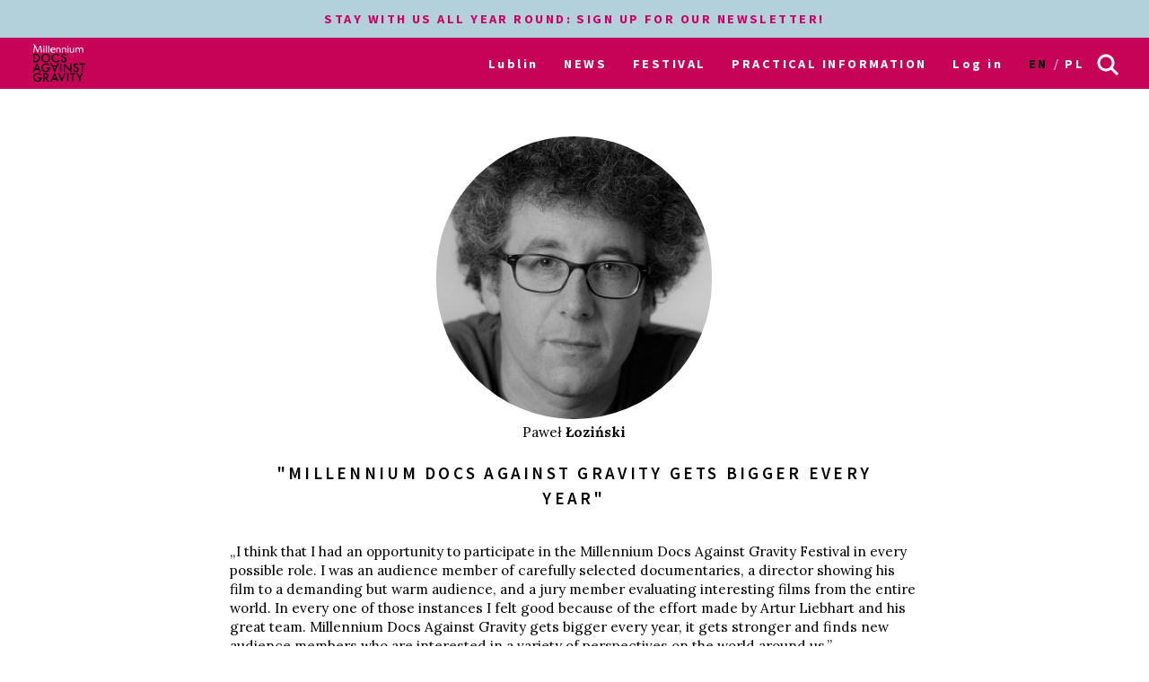

--- FILE ---
content_type: text/html; charset=UTF-8
request_url: https://mdag.pl/19/en/Lublin/recommending/Pawe%C5%82-%C5%81ozi%C5%84ski-5b83f480cfaa5
body_size: 11144
content:



<!DOCTYPE html>
<html lang="en-GB">
<head>
    <meta http-equiv="content-type" content="text/html; charset=UTF-8">
    <!-- ::::::::::::::::::::::::::::::::::::::::::::::::::::::::::::::::::::::::::::::::::::::::::::::::::::::: -->
    <meta name="web_author" content="Design by: Marta Lissowska, Underscores.me coded by dadmor@gmail.com and reorganized by GsiTeK">
    <!-- ::::::::::::::::::::::::::::::::::::::::::::::::::::::::::::::::::::::::::::::::::::::::::::::::::::::: -->
    <meta charset="UTF-8">
    <meta name="viewport" content="width=device-width, initial-scale=1">
    <meta name="google-site-verification" content="ckA5av-Wprfp6npbfppGxgo3YVsU69fSN6zoDZ9Twnw">
    <meta name="description" content="Millennium Docs Against Gravity Film Festival is the biggest documentary film festival in Poland, held in 7 cities at once. The 18th edition is taking place in cinemas on September 3-12, 2021, and online from September 16 to October 3."/>
    <link rel="profile" href="http://gmpg.org/xfn/11">

    <title>22. Festiwal Filmowy Millennium Docs Against Gravity –         Paweł Łoziński
</title>

    <!-- Social Warfare v2.3.2 https://warfareplugins.com -->
<!--
    <style>@font-face {font-family: "sw-icon-font";src:url("http://docsag.pl/wp-content/plugins/social-warfare/fonts/sw-icon-font.eot?ver=2.3.2");src:url("http://docsag.pl/wp-content/plugins/social-warfare/fonts/sw-icon-font.eot?ver=2.3.2#iefix") format("embedded-opentype"),url("http://docsag.pl/wp-content/plugins/social-warfare/fonts/sw-icon-font.woff?ver=2.3.2") format("woff"), url("http://docsag.pl/wp-content/plugins/social-warfare/fonts/sw-icon-font.ttf?ver=2.3.2") format("truetype"),url("http://docsag.pl/wp-content/plugins/social-warfare/fonts/sw-icon-font.svg?ver=2.3.2#1445203416") format("svg");font-weight: normal;font-style: normal;}</style>
-->
    <!-- Social Warfare v2.3.2 https://warfareplugins.com -->

    <link rel="dns-prefetch" href="http://s.w.org/">
    <link rel="stylesheet" id="under-world-style-css" href="/css/normalize.css" type="text/css" media="all">
    <link rel="stylesheet" href="/font-awesome-4.7.0/css/font-awesome.css" type="text/css" media="all">
        <style type="text/css">
        img.wp-smiley,
        img.emoji {
            display: inline !important;
            border: none !important;
            box-shadow: none !important;
            height: 1em !important;
            width: 1em !important;
            margin: 0 .07em !important;
            vertical-align: -0.1em !important;
            background: none !important;
            padding: 0 !important;
        }
    </style>
    <link rel="stylesheet" id="taxonomy-image-plugin-public-css" href="/css/style_003.css?v4" type="text/css" media="screen">
<!--
    <link rel="stylesheet" id="social_warfare-css" href="/css/style.css?v2" type="text/css" media="all">
-->
    <link rel="stylesheet" id="under-world-style-css" href="/css/style_002.css?v4" type="text/css" media="all">
    <link rel="stylesheet" id="generated-style-css" href="/css/oldStyle.css?v4" type="text/css" media="all">
    <link rel="stylesheet" id="wppb_stylesheet-css" href="/css/style-front-end.css?v4" type="text/css" media="all">

    
            <meta property="og:site_name" content="22. Movies Festival Millennium Docs Against Gravity">
        <meta property="og:url" content="https%3A%2F%2Fmdag.pl%2F19%2Fen%2FLublin%2Frecommending%2FPawe%25C5%2582-%25C5%2581ozi%25C5%2584ski-5b83f480cfaa5">
        <meta property="og:title" content="22. Movies Festival Millennium Docs Against Gravity">
        <meta property="og:description" content="22. Movies Festival Millennium Docs Against Gravity">
        <meta property="og:type" content="article">
        <meta property="og:locale" content="en_GB">

        <meta property="og:image" content="https://mdag.pl/socialImage2025.jpg" />
        <meta property="og:image:width" content="1000" />
        <meta property="og:image:height" content="1000" />
        <meta name="twitter:image" content="https://mdag.pl/socialImage2025.jpg">
        <meta name="twitter:card" content="summary">
        <meta name="twitter:title" content="22. Movies Festival Millennium Docs Against Gravity">
        <meta name="twitter:description" content="22. Movies Festival Millennium Docs Against Gravity">
        <meta name="twitter:domain" content="https://mdag.pl">
    
    <style type="text/css">
        .recentcomments a{
            display:inline !important;
            padding:0 !important;
            margin:0 !important;
        }
    </style>

    <!--[if lte IE 10]>
    <style>
        #promo-slider{
            display:none;
        }
        .pre-f-1, .pre-f-2{
            float:left;
        }
        .home article{display:block; float:left; width:33.33%;}
    </style>
    <![endif]-->

    <!-- Google Tag Manager -->
    <script>(function(w,d,s,l,i){w[l]=w[l]||[];w[l].push({'gtm.start':
                new Date().getTime(),event:'gtm.js'});var f=d.getElementsByTagName(s)[0],
            j=d.createElement(s),dl=l!='dataLayer'?'&l='+l:'';j.async=true;j.src=
            'https://www.googletagmanager.com/gtm.js?id='+i+dl;f.parentNode.insertBefore(j,f);
        })(window,document,'script','dataLayer','GTM-MPMX22B');</script>
    <!-- End Google Tag Manager -->

    

</head>

<body class="ambasadors-template-default single single-ambasadors recommendingPerson">
<!-- Google Tag Manager (noscript) -->
<noscript><iframe src="https://www.googletagmanager.com/ns.html?id=GTM-MPMX22B" height="0" width="0" style="display:none;visibility:hidden"></iframe></noscript>
<!-- End Google Tag Manager (noscript) -->

<div id="infoModal2" class="modal"><div class="modal-content" style="min-height:200px"><span class="infoClose2"><img src="/old/agravity/krzyzyk-popup.svg" width="20"></span><a id="modal-more2" class="more-btn" style="display:none">Pełny opis</a><div id="myModalContent2"></div></div></div>

    <div id="page" class="hfeed site">

        <header id="masthead" class="site-header" role="banner">
            <div class="site-logotype">




                <nav id="site-navigation" class="main-navigation " role="navigation" onmouseleave="menu_out();" style="">

                    <a href="/22/en/Lublin/homepage">
                        <img id="small-logo" class="small-logo" src="/img/logo%2520M%2520DAG%2520male.svg">
                    </a>


                    <button class="menu-toggle" aria-controls="primary-menu" aria-expanded="false"></button>


                    <div class="menu-warszawa-en-container podcast-top-stripe">
    <div>
                    <a href="https://vod.mdag.pl/en/newsletter" target="_blank">
                STAY WITH US ALL YEAR ROUND: SIGN UP FOR OUR NEWSLETTER!
            </a>
        
    </div>
</div>
<div id="menu-core" class="menu-warszawa-en-container">
    <ul  class="menu nav-menu" aria-expanded="false">
        <li class="menu-item menu-item-type-custom menu-item-object-custom menu-item-home menu-item-has-children" aria-haspopup="true"><a href="/22/en/Lublin/homepage">Lublin</a>
                        <ul class="sub-menu">
                                <li class="menu-item menu-item-type-custom menu-item-object-custom menu-item-home"><a href="/22/en/warszawa/homepage">Warsaw</a></li>
                                <li class="menu-item menu-item-type-custom menu-item-object-custom menu-item-home"><a href="/22/en/Wroclaw/homepage">Wroclaw</a></li>
                                <li class="menu-item menu-item-type-custom menu-item-object-custom menu-item-home"><a href="/22/en/Gdynia/homepage">Gdynia</a></li>
                                <li class="menu-item menu-item-type-custom menu-item-object-custom menu-item-home"><a href="/22/en/Katowice/homepage">Katowice</a></li>
                                <li class="menu-item menu-item-type-custom menu-item-object-custom menu-item-home"><a href="/22/en/Poznan/homepage">Poznan</a></li>
                                <li class="menu-item menu-item-type-custom menu-item-object-custom menu-item-home"><a href="/22/en/Bydgoszcz/homepage">Bydgoszcz</a></li>
                                <li class="menu-item menu-item-type-custom menu-item-object-custom menu-item-home"><a href="/22/en/lodz/homepage">Łódź</a></li>
                            </ul>
                    </li>

                        <li id="menu-item-1" class=" menu-item menu-item-type-post_type menu-item-object-page current-menu-item page_item current_page_item"><a href="/22/en/Lublin/aktualnosci">NEWS</a>
                                    </li>
                        <li id="menu-item-2" class="menu-item-has-children menu-item menu-item-type-post_type menu-item-object-page current-menu-item page_item current_page_item"><a href="#">FESTIVAL</a>
                                            <ul class="sub-menu">
                                                            <li id="menu-item-2801" class="menu-item menu-item-type-custom menu-item-object-custom"><a href="/22/en/Lublin/page/O-festiwalu-4">About the festival</a></li>
                                                            <li id="menu-item-2802" class="menu-item menu-item-type-custom menu-item-object-custom"><a href="https://www.communication.mdag.pl/home">MDAG Communication</a></li>
                                                            <li id="menu-item-2803" class="menu-item menu-item-type-custom menu-item-object-custom"><a href="/22/en/Lublin/page/partnerzy-festiwalu">Partners of the festival</a></li>
                                                            <li id="menu-item-2804" class="menu-item menu-item-type-custom menu-item-object-custom"><a href="/22/en/Lublin/page/Archiwum-4">Archive</a></li>
                                                    </ul>
                                    </li>
                        <li id="menu-item-3" class=" menu-item menu-item-type-post_type menu-item-object-page current-menu-item page_item current_page_item"><a href="/22/en/Lublin/page/Informacje">PRACTICAL INFORMATION</a>
                                    </li>
        
        <li class="menu-item menu-item-type-custom menu-item-object-custom menu-item-home">
                            <a href="/22/en/Lublin/userAuth">Log in</a>
                    </li>

        <li class="lang-item lang-item-8 lang-item-en lang-item-first current-lang"><a hreflang="en-GB" href="/22/en/Lublin/recommending/Pawe%C5%82-%C5%81ozi%C5%84ski-5b83f480cfaa5" lang="en-GB">en</a></li>
        <li class="lang-item lang-item-11 lang-item-pl "><a hreflang="pl-PL" href="/22/pl/Lublin/recommending/Pawe%C5%82-%C5%81ozi%C5%84ski-5b83f480cfaa5" lang="pl-PL">pl</a></li>

    </ul>
</div>


<ul id="menu-s-ico">
    <li class="menu-item-has-children">
        <svg xmlns="http://www.w3.org/2000/svg" style="">
            <path class="st0" d="M24.1,21.9l-6.4-6.4c1.1-1.6,1.8-3.5,1.8-5.6c0-5.2-4.3-9.5-9.5-9.5S0.5,4.8,0.5,10s4.3,9.5,9.5,9.5
									c2.1,0,4-0.7,5.6-1.8l6.4,6.4L24.1,21.9z M3.5,10c0-3.6,2.9-6.5,6.5-6.5s6.5,2.9,6.5,6.5s-2.9,6.5-6.5,6.5S3.5,13.6,3.5,10z"></path>
        </svg>
    </li>

    <form method="get" id="searchform" action="/22/en/Lublin/searchResult">
        <input style="" value="" name="searchString" type="text">
        <button type="submit" id="searchsubmit"><svg xmlns="http://www.w3.org/2000/svg" style="">
                <path class="st0" d="M24.1,21.9l-6.4-6.4c1.1-1.6,1.8-3.5,1.8-5.6c0-5.2-4.3-9.5-9.5-9.5S0.5,4.8,0.5,10s4.3,9.5,9.5,9.5
									c2.1,0,4-0.7,5.6-1.8l6.4,6.4L24.1,21.9z M3.5,10c0-3.6,2.9-6.5,6.5-6.5s6.5,2.9,6.5,6.5s-2.9,6.5-6.5,6.5S3.5,13.6,3.5,10z"></path>
            </svg></button>
    </form>

</ul>


<script>
    var classname = document.getElementsByClassName("menu-item-has-children");
    if(window.innerWidth <= 640) {

        window.onload = function () {

            var arr = Array.from(document.getElementsByClassName("menu-item-has-children"));

            arr.forEach(
                function (elementParent) {
                    elementParent.childNodes.forEach(
                        function (element) {
                            if(element.classList == "sub-menu") {

                                var newElement = document.createElement('img');
                                newElement.className = 'mobileMenuArrow';
                                newElement.src = '/old/img/arrowDown.svg';
                                newElement.setAttribute("height", "10");
                                newElement.setAttribute("width", "20");
                                newElement.setAttribute("alt", ">");
                                elementParent.childNodes[0].appendChild(newElement);

                                console.log(elementParent.childNodes);

                            }
                        }
                    )
                }
            )

        }


        /*
         if (document.getElementsByClassName("menu-item-has-children").childNodes[1]) {
         classname.style.backgroundColor = 'black';
         }
         */

        console.log('640 init');

        for (var i = 0; i < classname.length; i++) {
            classname[i].addEventListener("click", function(event){

                if(event.target.tagName == "IMG") {
                    var target = event.target.parentNode;
                } else {
                    var target = event.target;
                }

                var sub = document.getElementsByClassName("sub-menu");
                for (i = 0; i < sub.length; i++) {
                    sub[i].style.display = "none";
                }

                if (target.getElementsByTagName("IMG")[0].datasrc != '1') {
                    target.getElementsByTagName("IMG")[0].src = '/old/img/arrowUp.svg';
                    target.parentNode.getElementsByClassName("sub-menu")[0].style.display = 'block';
                    target.getElementsByTagName("IMG")[0].datasrc = '1';
                } else {
                    target.getElementsByTagName("IMG")[0].src = '/old/img/arrowDown.svg';
                    target.parentNode.getElementsByClassName("sub-menu")[0].style.display = 'none';
                    target.getElementsByTagName("IMG")[0].datasrc = '0'
                }


                event.preventDefault();


                /*var sub =  this.getElementsByClassName("sub-menu");
                 sub[0].setAttribute(
                 "style", "display:block !important; opacity:1;");*/
            });
        }
    } else {
        var menu_out = function(){
            if (document.getElementById('content') != null) {
                //document.getElementById('content').style['margin-top'] = '0px';
            }
            /*document.getElementById('small-logo').setAttribute(
             "style", "opacity:0;");*/

            if (document.getElementById('main-logo') != null) {
                document.getElementById('main-logo').style.opacity = '1';
            }
        }
        var myFunction = function() {
            var selects = document.getElementsByClassName("sub-menu");
            for(var i =0, il = selects.length;i<il;i++){

            }
            var sub =  this.getElementsByClassName("sub-menu");
            if (selects) {
                if (document.getElementById('content') != null && sub != null) {
                    //document.getElementById('content').style['margin-top'] = sub[0].offsetHeight - 60 + "px";
                }
                /*document.getElementById('small-logo').setAttribute(
                 "style", "opacity:1;");*/
                if (document.getElementById('main-logo') != null) {
                    //document.getElementById('main-logo').style.opacity = '0';
                }
            }
        };
        for (var i = 0; i < classname.length; i++) {
            classname[i].addEventListener('mouseover', myFunction, false);
        }
    }
</script>



                </nav><!-- #site-navigation -->




                <br>


            </div>
        </header><!-- #masthead -->


        
        <style>
            .single-movies h2.entry-title{
                color:#fff;
            }
            .entry-header-image-ambasador {
                width: 20em;
                height 20em;
            }
        </style>

        <div id="primary" class="content-area">
            <main id="main" class="site-main" role="main">



                <header class="entry-header">
                    <!-- ########################################################################### -->
                    <!-- ########################################################################### -->

                    <!-- uigen mod : entry-header-image -->
                    <div class="entry-header-image">
                        <img class="entry-header-image-ambasador" src="/uploads/recommendingPersons/Pawe-oziski-5b83f480cfaa55b83f480cfb20.jpeg">
                        <div class="mask" style="background-color: white;"></div>
                        <div id="single-header-date" style="color: black;">
                            Paweł <strong>Łoziński</strong>
                        </div>
                        <div id="single-header-title">
                            <h1 class="entry-title" style="color: black;">&quot;MILLENNIUM DOCS AGAINST GRAVITY GETS BIGGER EVERY YEAR&quot;</h1>					</div>


                    </div>

                    <!-- ########################################################################### -->


                    <!-- ########################################################################### -->

                </header><!-- .entry-header -->


                <!-- ########################################################################### -->

                <article id="post-13446" class="ambasadors type-ambasadors status-publish has-post-thumbnail hentry">
                    <div class="entry-content">
                        <div>
                            <p style="margin-left:0cm; margin-right:0cm">&bdquo;I think that I had an opportunity to participate in the Millennium Docs Against Gravity Festival in every possible role. I was an audience member of carefully selected documentaries, a director showing his film to a demanding but warm audience, and a jury member evaluating interesting films from the entire world. In every one of those instances I felt good because of the effort made by Artur Liebhart and his great team. Millennium Docs Against Gravity gets bigger every year, it gets stronger and finds new audience members who are interested in a variety of perspectives on the world around us.&rdquo;</p>

<p style="margin-left:0cm; margin-right:0cm">Paweł Łoziński, director of &bdquo;You Have No Idea How Much I Love You&rdquo;</p>                        </div>
                    </div><!-- .entry-content -->







                    <footer class="entry-footer">

                    </footer><!-- .entry-footer -->
                </article><!-- #post-## -->







            </main><!-- #main -->
        </div><!-- #primary -->






        <div class="section"> &nbsp; </div>

        <div id="prefooter">
            <a href="https://shop.mdag.pl" class="pre-f-1" style="background-image:url('/old/agravity/DOC-SHOP.png'); background-size:cover;">
                <div class="doc-shop"></div>
                <div style="z-index:10">
                    <div class="entry-title">SHOP.MDAG.PL</div>
                    <div class="decorator-line"></div>
                    <div class="box-description">Accessories, T-shirts, DVDs, books</div>
                </div>
            </a>
            <div class="pre-f-1">
                <div class="entry-title">NEWSLETTER</div>
                <div class="decorator-line"></div>
                <div class="box-description">Sign up and stay up to date</div>

                <form name="appbundle_newsletter_form" method="post" class="newsletterForm">
<input type="email" id="appbundle_newsletter_form_email" name="appbundle_newsletter_form[email]" required="required" class="email form-control" placeholder="Adres e-mail" />
<br>
<input src="/img/strzalka%252040%2520px%2520biala.svg" name="image" type="image">
<input type="hidden" id="appbundle_newsletter_form__token" name="appbundle_newsletter_form[_token]" value="JIufd9-Qtn86fIKDhMteKjn5C5oxBQcpM6lak1UOLgQ" /></form>

<script>
    var modal2 = document.getElementById('infoModal2');
    var content2 = document.getElementById('myModalContent2');
    var close2 = document.getElementsByClassName("infoClose2")[0];

    

    close2.onclick = function() {
        modal2.style.display = "none";
    }
</script>



            </div>
            <div class="pre-f-2">
                <a class="pre-f-2-2 box-description" target="_blank" href="https://www.youtube.com/MillenniumDocsAgainstGravityFilmFestival">
                    <img style="width:auto; height:80%" src="/img/youtuba%252063x44px.svg">
                    <div class="sub">YouTube</div>
                    <div></div>
                </a>
                <div class="pre-f-2-3">
                    <a class="pre-f-2-3-1 box-description" target="_blank" href="https://www.instagram.com/millenniumdocsagainstgravity/">
                        <img style="width:auto; height:80%" src="/img/instagram%252044px.svg">
                        <div class="sub">Instagram</div>
                    </a>
                    <a class="pre-f-2-3-1 box-description" target="_blank" href="https://www.facebook.com/MillenniumDocsAgainstGravity/">
                        <img style="width:auto; height:80%" src="/img/fb%252044px.svg">
                        <div class="sub">Facebook</div>
                    </a>
                    <a class="pre-f-2-3-1 box-description" target="_blank" href="https://twitter.com/againstxgravity">
                        <img style="width:auto; height:80%" src="/img/twitter%252044px.svg">
                        <div class="sub">Twitter</div>
                    </a>
                </div>
            </div>
        </div>

        <footer id="colophon" class="site-footer" role="contentinfo" style="background-color: #fff; color: #000;">
            <div class="site-info1">
                <div class="first-div">
                    <a href="http://againstgravity.pl/">

                        <svg version="1.1" id="Layer_1" xmlns="http://www.w3.org/2000/svg" xlink="http://www.w3.org/1999/xlink" x="0px" y="0px" width="60" height="100" viewBox="34.087 -20 527.105 881.891" enable-background="new 34.087 -20 527.105 881.891" xml:space="preserve">
                    <g>
                        <rect x="54.087" fill="#FFFFFF" stroke="#FFFFFF" stroke-width="40" stroke-miterlimit="10" width="487.105" height="841.891"></rect>
                        <g>
                            <path fill="#009FE3" d="M85.483,29.662v411.411c0,0,59.516,116.143,212.254,116.143s212.446-116.143,212.446-116.143V29.662
                                H85.483z"></path>
                            <path d="M509.99,588.032H85.483v-85.71c0,0,57.204,64.908,212.254,64.908c155.049,0,212.446-64.908,212.446-64.908v85.71H509.99z"></path>
                            <path fill="#FFFFFF" d="M297.737,84.94c59.708,0,108.245,48.344,108.245,108.246c0,94.378-108.245,245.19-108.245,335.523
                                c0-90.333-108.246-241.145-108.246-335.523C189.683,133.285,238.028,84.94,297.737,84.94z"></path>
                            <path fill="#83D0F5" d="M297.929,108.631c49.308,0,89.178,42.374,89.178,94.571c0,82.436-89.178,214.18-89.178,292.957
                                c0-78.776-89.178-210.713-89.178-292.957C208.751,151.005,248.621,108.631,297.929,108.631z"></path>
                            <path fill="#FFFFFF" d="M298.507,161.598c46.996-6.548,87.443,25.81,87.443,76.658c0,75.31-88.021,181.244-88.021,267.533
                                c0-80.703-63.753-182.785-63.753-257.902C234.368,197.423,265.764,166.221,298.507,161.598z"></path>
                            <path fill="#FFFFFF" d="M388.647,235.752c0,41.988-33.898,75.888-75.887,75.888s-75.888-33.899-75.888-75.888
                                c0-41.989,34.092-75.888,75.888-75.888S388.647,193.764,388.647,235.752z"></path>
                            <g>
                                <path d="M122.656,699.745l-2.504-22.535h-13.482l-2.504,22.535h-21.38l13.676-91.488h34.092l14.06,91.488H122.656z
                                     M113.603,618.657l-5.008,43.145h9.631L113.603,618.657z"></path>
                                <path d="M204.322,695.315c-5.008,5.393-11.941,5.393-22.343,5.393c-10.593,0-17.72,0-22.728-5.393
                                    c-4.43-4.815-4.815-11.171-4.815-20.417v-42.373c0-9.053,0.386-15.409,4.815-20.225c4.623-5.008,11.749-5.585,22.728-5.585
                                    c10.786,0,17.72,0.577,22.15,5.585c4.237,4.623,4.622,11.172,4.622,20.225v4.814h-20.224v-7.704c0-5.393-1.349-6.549-6.356-6.549
                                    s-6.355,1.156-6.355,6.549v48.152c0,5.2,1.348,6.356,6.355,6.356s6.356-1.156,6.356-6.356v-11.749h-6.163v-16.372h26.58v25.039
                                    C209.137,684.145,208.751,690.5,204.322,695.315z"></path>
                                <path d="M256.518,699.745l-2.504-22.535h-13.482l-2.504,22.535h-21.572l13.676-91.488h34.092l14.061,91.488H256.518z
                                     M247.273,618.657l-5.008,43.145h9.631L247.273,618.657z"></path>
                                <path d="M288.491,699.745v-91.488h21.379v91.488H288.491z"></path>
                                <path d="M361.104,699.745l-16.757-74.347l1.349,74.347h-19.261v-91.488h30.047l16.564,72.228l-1.156-72.228h19.262v91.488
                                    H361.104z"></path>
                                <path d="M432.369,700.708h-5.586c-18.104,0-23.69-5.2-23.69-21.765v-10.016h19.646v8.86c0,5.008,1.733,6.549,6.164,6.549
                                    c5.008,0,6.355-1.541,6.355-6.741v-6.356c0-2.889-0.192-5.008-1.733-6.934c-2.889-3.467-8.282-3.467-15.023-5.394
                                    c-12.134-3.467-15.601-8.859-15.601-21.379v-8.475c0-15.602,5.008-22.15,21.379-22.15h6.356c9.438,0,15.794,1.541,19.646,5.2
                                    c3.66,3.467,3.853,8.668,3.853,16.18v7.126h-18.876v-5.586c0-5.777-1.155-7.126-5.778-7.126c-4.43,0-5.778,1.349-5.778,6.356
                                    v5.971c0,8.089,5.586,7.896,16.564,10.979c11.942,3.467,15.409,8.475,15.409,20.994v12.327
                                    C455.483,694.545,448.74,700.708,432.369,700.708z"></path>
                                <path d="M495.738,624.436v75.117h-21.38v-75.117h-14.253v-16.372h50.078v16.372H495.738z"></path>
                                <path fill="#009FE3" d="M135.561,806.836c-4.815,5.393-11.942,5.393-22.343,5.393c-10.594,0-17.913,0-22.921-5.393
                                    c-4.43-4.815-4.814-11.364-4.814-20.417v-42.374c0-9.053,0.385-15.408,4.814-20.224c4.623-5.008,11.749-5.586,22.921-5.586
                                    c10.786,0,17.72,0.578,22.149,5.586c4.237,4.623,4.623,11.171,4.623,20.224v4.815h-20.224v-7.704
                                    c0-5.394-1.349-6.356-6.356-6.356s-6.549,1.156-6.549,6.356v48.152c0,5.393,1.349,6.548,6.549,6.548
                                    c5.008,0,6.356-1.155,6.356-6.548v-11.75h-6.164v-16.371h26.58v25.039C140.183,795.664,139.798,802.021,135.561,806.836z"></path>
                                <path fill="#009FE3" d="M197.388,771.203c9.63,1.348,14.253,6.549,14.253,15.986v24.076h-20.994v-23.113
                                    c0-6.549-2.119-8.282-8.282-8.282h-3.468v31.396h-21.379v-91.489h22.149c23.306,0,32.551,3.467,32.551,23.498v10.401
                                    C212.026,764.27,207.788,769.277,197.388,771.203z M190.839,742.312c0-5.393-1.733-6.549-6.934-6.549h-5.201v28.313h5.201
                                    c5.2,0,6.934-1.155,6.934-6.549V742.312z"></path>
                                <path fill="#009FE3" d="M264.8,811.073l-2.504-22.535h-13.482l-2.504,22.535h-21.379l13.675-91.489h34.092l14.061,91.489H264.8z
                                     M255.555,730.178l-5.008,43.144h9.631L255.555,730.178z"></path>
                                <path fill="#009FE3" d="M341.266,811.073h-34.284l-12.712-91.489h21.957l7.896,80.125l8.09-80.125h21.957L341.266,811.073z"></path>
                                <path fill="#009FE3" d="M368.423,811.073v-91.489h21.38v91.489H368.423z"></path>
                                <path fill="#009FE3" d="M436.029,735.956v75.117H414.65v-75.117h-14.253v-16.372h49.885v16.372H436.029z"></path>
                                <path fill="#009FE3" d="M493.811,781.411v29.662h-21.379v-29.662l-18.876-61.827h21.572l8.86,41.411l8.282-41.411h20.224
                                    L493.811,781.411z"></path>
                            </g>
                            <path fill="#FFFFFF" d="M248.621,171.614c-5.008,11.557-15.794,17.72-24.461,14.061c-8.668-3.66-11.557-15.987-6.741-27.351
                                c4.814-11.364,15.794-17.72,24.461-14.06C250.355,147.923,253.437,160.25,248.621,171.614z"></path>
                        </g>
                    </g>
                    </svg>
                    </a>
                    <img style="" src="/img/footer/logo_okonakino.svg">
                </div>
                <div class="line" style="border-top: 1px solid #000;">AGAINST GRAVITY (c) 2004-2026</div>
            </div>
            <div class="site-info2">
                <div>
                    AGAINST GRAVITY<br>
                    <p>ul. Bukowińska 26C / 12<br>
                        02-703 Warszawa<br>
                        tel./fax: +48 22 566 37 99<br>
                        kontakt@againstgravity.pl</p>
                </div>
                <div class="line" style="border-top: 1px solid #000;">
                     CONTACT                 </div>
            </div>
            <div class="site-info2">
                <div class="site-info3-1-0">
		    <a href="https://www.bankmillennium.pl/" target="_blank"><img style="width:100%; height:auto; background-color: #C70358; margin-bottom: 1em;"src="/img/logo%2520millennium%2520stopka.svg"></a>
                    <div class="footer-text"></div>
                </div>
                <div class="line" style="border-top: 1px solid #000;">
                     PATRON OF THE FESTIVAL                 </div>
            </div>
            <div class="site-info3" style="width: 49.66%; flex: 0 0 49.66%; -webkit-flex: 0 0 49.66%;">
                <div class="site-info3-1">
                    <div>
                        <div class="site-info3-1-1">
                            <img style="width:10em; height:auto; margin:0.3em;" src="/img/footer/logo_mkidn.svg">
                            <img style="width:12em; height:auto; margin:0.3em;" src="/img/footer/filmoteka.png">
                            <img style="width:6em; height:auto; margin:0.3em; margin-right: 1em;" src="/img/footer/logo_warszawa.svg">
                            <img style="width:6em; height:auto; margin:0.3em; margin-right: 1em;" src="/img/footer/logo_kreatywnaeuropa.svg">
                            <img style="width:5em; height:auto; margin:0.3em; margin-right: 1em;" src="/img/footer/logo_visa.svg">
                            <img style="width:6em; height:auto; margin:0.3em; margin-right: 1em;" src="/img/footer/logo_pisf.svg">
                            <img style="width:6em; height:auto; margin:0.3em; margin-right: 1em;" src="/img/footer/logo_canalplus.png">

                        </div>
                        <div class="footer-text"></div>
                    </div>
                    <div>
                        <div class="footer-text"></div>
                    </div>
                    <div>
                        <div class="footer-text"></div>
                    </div>
                </div>
                <div class="line" style="border-top: 1px solid #000;">
                     CO-FOUNDING                 </div>
            </div>
        </footer>
    </div>

    <style>

        /* MODAL */
        /* The Modal (background) */
        .modal {
            display: none; /* Hidden by default */
            position: fixed; /* Stay in place */
            z-index: 200; /* Sit on top */
            left: 0;
            top: 0;
            width: 100%; /* Full width */
            height: 100%; /* Full height */
            overflow: auto; /* Enable scroll if needed */
            background-color: rgb(0,0,0); /* Fallback color */
            background-color: rgba(0,0,0,0.4); /* Black w/ opacity */
        }
        .modal-title{
            text-transform: uppercase;
            font-weight:bold;
            font-size: 1.2em;
        }
        .modal-title-ang{
            font-style: italic;
            font-family: 'Lora', sans-serif;
            margin: 0;
        }
        .modal-movie-meta{
            letter-spacing: 0.1em;
            margin: 5px 0;
            font-family: 'Lora', sans-serif;
        }
        .modal-content-desc{
            font-family: 'Lora', sans-serif;
        }
        /* Modal Content/Box */
        .modal-content {
            font-size: 0.75em;
            font-family: "Source Sans Pro",sans-serif;
            background-color: #fefefe;
            margin: 10% auto; /* 15% from the top and centered */
            padding: 20px;
            border: 1px solid #888;
            width: 50%; /* Could be more or less, depending on screen size */
        }

        #myModalContent2 {
            margin-top: 50px;
        }

        /* The Close Button */
        .close, .infoClose2 {
            color: #aaa;
            float: right;
            font-size: 24px;
            font-weight: bold;
            line-height: 15px;
            margin: 0.5em;
        }

        .more-btn{
            /*color: #C70358;*/
            border: 1px solid #C70358;
            padding: 0.2em;
            text-transform: uppercase;
            margin: 0.2em;
            font-weight: bold;
            font-size: 1.2em;
            float: right;
            margin-right: 3em;
        }
        .more-btn:hover{
            color: #fff;
            background-color:#C70358
        }

        .close:hover,
        .close:focus {
            color: black;
            text-decoration: none;
            cursor: pointer;
        }
        .pth{
            border-bottom:1px solid #000;
        }
        @media screen and (max-width: 800px){
            .modal-content {
                width: 90%;
                font-size: 1.1em;
            }

            #myModalContent .ticket{
                flex: 1.4 !important;
                text-align: right;
            }
            .projections_table > div:nth-child(1){
                flex: 1.8 !important;
            }
            .projections_table > div:nth-child(2){
                flex: 1.2 !important;
            }

            #myModal{
                margin-top:6em;
            }
            .pth:nth-child(1){
                flex: 1.8 !important;
            }
            .pth:nth-child(2){
                flex: 1.2 !important;
            }
            .pth:nth-child(4){
                flex: 1.4 !important;
            }
            .cal_days{
                display:none;
            }
            #promo-slider .promo-left,
            #promo-slider .promo-right
            {
                display:none !important;
            }
            .promo-center{
                width:100% !important;
                flex: 0 0 100%;
            }
        }
    </style>


    
<script type='text/javascript' src='/old/js/navigation.js'></script>
<script type='text/javascript' src='/old/js/skip-link-focus-fix.js'></script>

<script>

    var masthead_swither = {
        'height':228,
        '_header_smaler':1,
        '_header_bigger':1
    }
    //document.getElementById('small-logo').style.opacity = 0;
    //document.getElementById('small-logo').style['margin-top'] = '-30px';
    //document.getElementById('primary-menu').style['margin-top'] = '0';
    window.addEventListener("scroll",function(h){
        //console.log( masthead_swither.height - window.pageYOffset);
        if(window.pageYOffset>masthead_swither.height){
            header_smaller();
        }else{
            header_bigger();
        }
        function header_smaller(){
            if(masthead_swither._header_smaler == 0){
                return false;
            }
            document.getElementById('small-logo').style.opacity = 1;
            if ( document.getElementById('primary-menu') != null) {
                document.getElementById('primary-menu').style['margin-top'] = '6px';
            }
            masthead_swither._header_smaler = 0; masthead_swither._header_bigger = 1;
        }
        function header_bigger(){
            if(masthead_swither._header_bigger == 0){
                //return false;
            }
            //document.getElementById('small-logo').style.opacity = 0;
            //document.getElementById('small-logo').style['margin-top'] = '-30px';
            //document.getElementById('primary-menu').style['margin-top'] = '0';
            masthead_swither._header_smaler = 1; masthead_swither._header_bigger = 0;
        }
    });
</script>


<!-- Google Analytics -->
<script async src="https://www.googletagmanager.com/gtag/js?id=UA-65741053-4"></script>



</body>
</html>

